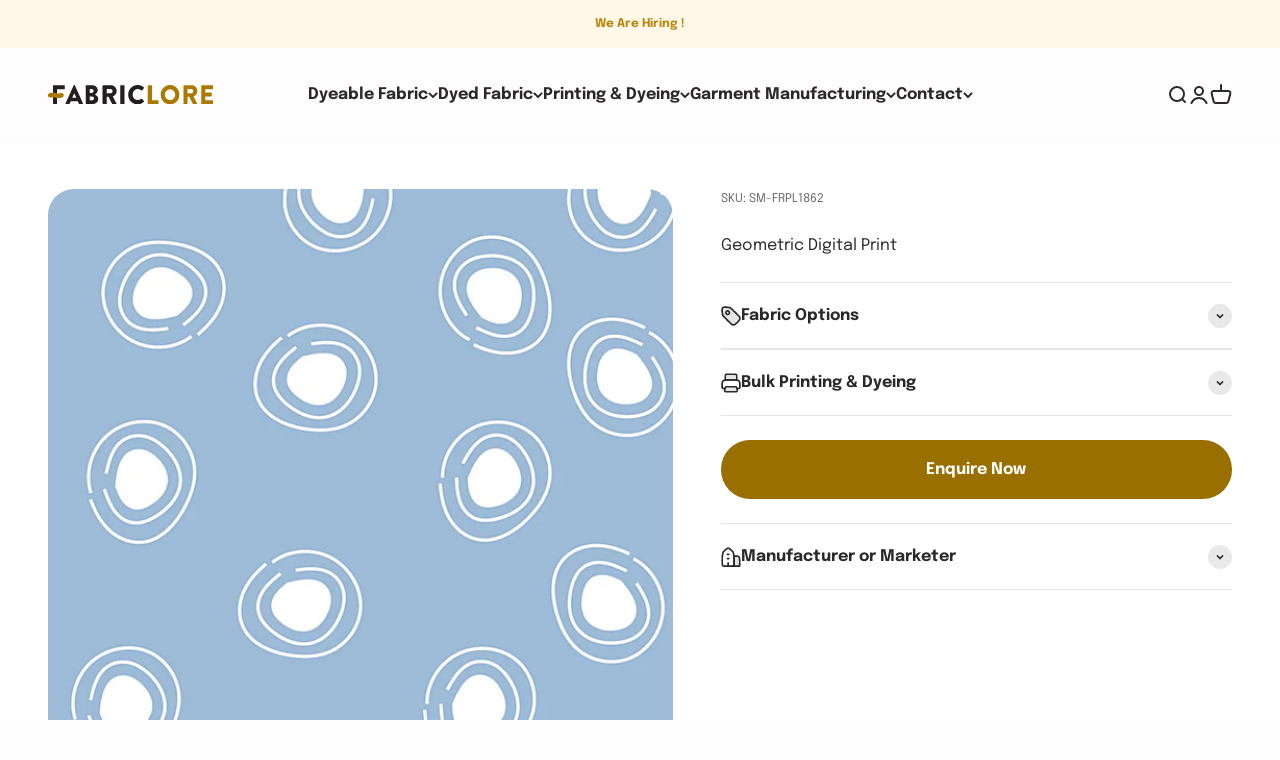

--- FILE ---
content_type: text/html; charset=utf-8
request_url: https://fabriclore.com/search?type=product&q=&section_id=template--18038037020843__ea0754fa-589d-4d0e-ada6-61ed11910dae
body_size: 56
content:
<section id="shopify-section-template--18038037020843__ea0754fa-589d-4d0e-ada6-61ed11910dae" class="shopify-section shopify-section--recently-viewed-products"><style>
  #shopify-section-template--18038037020843__ea0754fa-589d-4d0e-ada6-61ed11910dae {
    --section-background-hash: 0;
  }

  #shopify-section-template--18038037020843__ea0754fa-589d-4d0e-ada6-61ed11910dae + * {
    --previous-section-background-hash: 0;
  }</style><style>
  #shopify-section-template--18038037020843__ea0754fa-589d-4d0e-ada6-61ed11910dae .product-list {
    --product-list-gap: var(--product-list-row-gap) var(--product-list-column-gap);
    --product-list-items-per-row: 2;
    --product-list-carousel-item-width: 74vw;
    --product-list-grid: auto / auto-flow var(--product-list-carousel-item-width);
  }

  @media screen and (min-width: 700px) {
    #shopify-section-template--18038037020843__ea0754fa-589d-4d0e-ada6-61ed11910dae .product-list {
      --product-list-gap: var(--product-list-row-gap) var(--product-list-column-gap);
      --product-list-items-per-row: 2;
      --product-list-carousel-item-width: 36vw;
    }
  }

  @media screen and (min-width: 1000px) {
    #shopify-section-template--18038037020843__ea0754fa-589d-4d0e-ada6-61ed11910dae .product-list {
      --product-list-items-per-row: 5;
      --product-list-carousel-item-width: calc(var(--container-inner-width) / 5 - (var(--product-list-column-gap) / 5 * 4));
    }
  }
</style><recently-viewed-products products-count="6"  class="section   section-blends section-full"></recently-viewed-products>

</section>